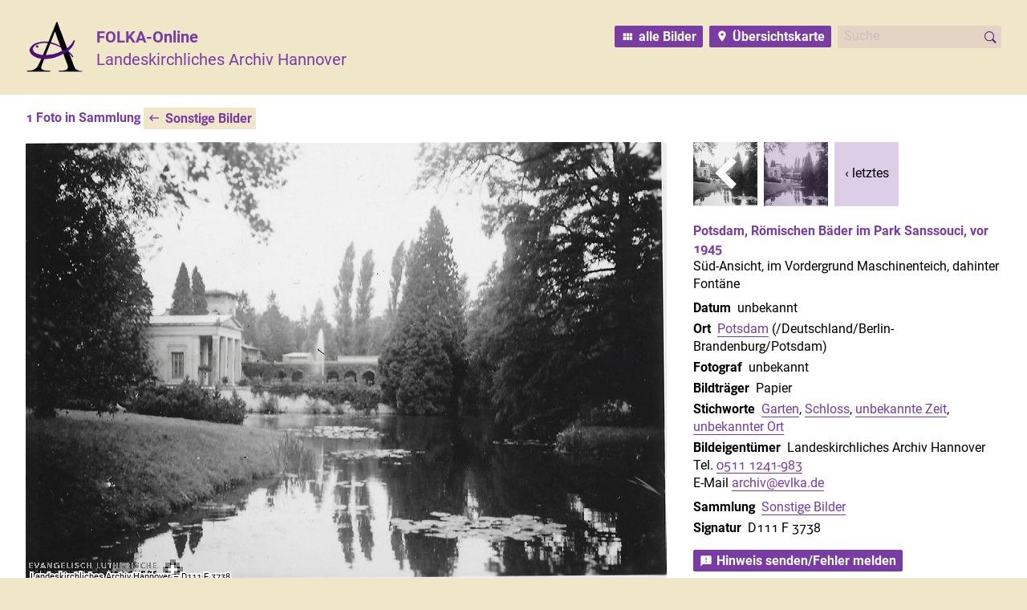

--- FILE ---
content_type: text/html; charset=utf-8
request_url: https://folka-online.de/sammlung/detail/32556/33300/signatur/desc/9/
body_size: 4023
content:
<!DOCTYPE html><html lang="de"><head><meta http-equiv="Content-Type" content="text/html; charset=UTF-8"><meta charset="utf-8"><title>FOLKA-Online — Landeskirchliches Archiv Hannover · Sammlungen Detail · Landeskirchliches Archiv Hannover – D111 F 3738</title><meta name="apple-mobile-web-app-title" content="Bildarchiv RH"><meta name="application-name" content="FOLKA-Online — Landeskirchliches Archiv Hannover"><meta property="og:url" content="https://folka-online.de/detail/33300/"><meta property="og:type" content="article"><meta property="og:title" content="FOLKA-Online — Landeskirchliches Archiv Hannover — Potsdam, Römischen Bäder im Park Sanssouci, vor 1945"><meta property="og:description" content="© Landeskirchliches Archiv Hannover — D111 F 3738"><meta property="og:image" content="https://folka-online.de/image/preview/img/bestand/d111_f_3738.jpg"><meta property="twitter:card" content="summary"><link href="https://folka-online.de/workspace/css/screen.css?v210720" rel="stylesheet" media="screen" type="text/css"><link href="https://folka-online.de/workspace/css/print.css" rel="stylesheet" media="print" type="text/css"><meta name="description" content="Das Landeskirchliche Archiv Hannover verfügt über eine sehr umfangreiche Fotodatenbank zu Gebäuden, Personen und Ereignissen aus der Geschichte der Ev.-luth. Landeskirche Hannovers."><meta name="keywords" content="Hannover, Fotos, historische Fotos, Geschichte, Fotografien, Photos, Photographien, Landeskirche, Landeskirchliches Archiv Hannover"><meta name="robots" content="index, follow"><meta name="viewport" content="width=device-width, initial-scale=1"><script src="https://folka-online.de/workspace/js/jquery-3.6.0.min.js"></script><script src="https://folka-online.de/workspace/js/leaflet.js"></script><script src="https://folka-online.de/workspace/js/jquery-ui.min.js"></script><script>
      $(function(){

				/* externe Sites immer in neuem Fenster öffnen */
				$.expr[':'].external = function(obj){
					return !obj.href.match(/^mailto\:/) && (obj.hostname != location.hostname);
				};
				$('a:external').attr('target','_blank');

			});
    </script><script>$(document).ready(function() {

    // 2-Klick-Sharing
    $('li.social a').on('click', function () {
      var action = $(this).text();
      return confirm(action + '? Dabei werden Daten an den Anbieter übergeben.');
    });

    
        // Bild-Canvas
        var canvas = document.getElementById('vorschau');
        if (canvas.getContext){
          var context = canvas.getContext('2d');
          var img = new Image();

          function drawStroked(text, x, y) {
            context.font = "11px/14px 'Roboto', 'Source Sans', 'Open Sans', 'Lucida Grande', 'Lucida Sans', Verdana";
            context.strokeStyle = 'rgba(255,255,255,0.95)';
            context.lineWidth = 4;
            context.strokeText(text, x, y);
            context.fillStyle = 'black';
            context.fillText(text, x, y);
          }

          img.onload = function(){
            context.drawImage(img, 0, 0, 800, 551);

            // Schärfefunktion
            function sharpen(e,t,n,r){var i=[0,-1,0,-1,5,-1,0,-1,0],s=Math.round(Math.sqrt(i.length)),o=s*.5|0,u=e.createImageData(t,n),a=u.data,f=e.getImageData(0,0,t,n).data,l=n;while(l--){x=t;while(x--){var c=l,h=x,p=(l*t+x)*4,d=0,v=0,m=0,g=0;for(var y=0;y<s;y++){for(var b=0;b<s;b++){var w=c+y-o;var E=h+b-o;if(w>=0&&w<n&&E>=0&&E<t){var S=(w*t+E)*4;var T=i[y*s+b];d+=f[S]*T;v+=f[S+1]*T;m+=f[S+2]*T;g+=f[S+3]*T}}}a[p]=d*r+f[p]*(1-r);a[p+1]=v*r+f[p+1]*(1-r);a[p+2]=m*r+f[p+2]*(1-r);a[p+3]=f[p+3]}}e.putImageData(u,0,0)}
            sharpen(context, 800, 551, 0.1);

            // Text unten links
            drawStroked("Landeskirchliches Archiv Hannover – D111 F 3738", 6, 545);

            // Watermark
            context.globalCompositeOperation = "difference";
            context.font = "bold 32px/32px 'Roboto', 'Open Sans', 'Lucida Grande', 'Lucida Sans', Verdana";
            context.textAlign = 'center';
            context.fillStyle = 'rgba(80,20,130,0.05)';
            context.fillText("Landeskirchliches Archiv Hannover – D111 F 3738", 400, 275.5);

          }
          img.src = 'https://folka-online.de/image/detail/img/bestand/d111_f_3738.jpg';

        }
      

      // Maps
      

    // Pfeile zum Navigieren
    $(document).keydown(function(e){
      var keyCode = e.keyCode || e.which,
      arrow = {left: 37, up: 38, right: 39, down: 40};
      switch (keyCode) {
        case arrow.left:
          document.querySelector('#prev').click();
        break;
        case arrow.right:
          document.querySelector('#next').click();
        break;
      }
    });
    // Ausnahmen
    jQuery('form *').bind('keydown', function(e) {
			e.stopPropagation();
		});

    // Frontend Editing
    

    // Formular aus-/einblenden
    
        $("div.kontakt").hide();
        $("h3#hinweis").attr('class', 'knopf').click(function() {
          $("div.kontakt").slideToggle();
        });
      

  });</script><script>
      $(document).ready(function() {
        // Tooltips
        $(document).tooltip();
        /* Autocomplete für die Suche */
        $('form.suchfeld input[name="stichworte"]').autocomplete({
          source: 'https://folka-online.de/vorschlaege',
          minLength: 3,
          delay: 150,
          autoFocus: true,
          select: function(event, ui) {
            $('form.suchfeld input[name="stichworte"]').val(ui.item.label);
            $('form.suchfeld').trigger('submit');
          },
          position: { my : "right top", at: "right bottom" }
        });
      });
    </script><script>document.documentElement.className += " js";</script><link rel="shortcut icon" href="https://folka-online.de/workspace/img/favicon.ico"><link rel="apple-touch-icon-precomposed" href="https://folka-online.de/workspace/img/favicon-ios.png"><meta name="msapplication-TileColor" content="#FFFFFF"><meta name="msapplication-TileImage" content="https://folka-online.de/workspace/img/favicon-ms.png"></head><body><header><h1><a href="https://folka-online.de" class="home" title="zur Startseite"><img src="https://folka-online.de/workspace/img/favicon-ms.png" alt="FOLKA-Landeskirchliches Archiv Hannover"><span><b>FOLKA-Online</b><br>Landeskirchliches Archiv Hannover</span></a></h1><div class="rechts"><a href="https://folka-online.de/index/" class="indexknopf" title="Gesamtindex aller Bilder anzeigen">alle Bilder</a><a href="https://folka-online.de/karte" class="kartenknopf" title="Alle verorteten Bilder auf einer Karte anzeigen">Übersichtskarte</a><form action="https://folka-online.de/suche/" method="get" class="suchfeld"><label for="keywords">Suche</label><input name="stichworte" results="25" autosave="true" placeholder="Suche" value=""><input name="richtung" type="hidden" value="desc"><input name="sortierung" type="hidden" value="score"></form></div></header><section class="detail"><h2>1 Foto in Sammlung <a href="https://folka-online.de/sammlung/32556/1/signatur/desc">Sonstige Bilder</a></h2><canvas width="800" height="551" id="vorschau" data="d111_f_3738.jpg" oncontextmenu="return false;"><p class="nocanvas">Ihr Browser wird vom Fotoarchiv nicht unterstützt. Bitte benutzen Sie einen modernen Browser mit <a href="http://caniuse.com/#feat=canvas" target="_blank">Canvas-Unterstützung</a>.</p><p class="nojs">Bitte aktivieren Sie JavaScript um die Fotos anzeigen zu können.</p></canvas><div class="rechts"><ul class="fotonav"><li class="davor"><a id="prev" title="‹ vorheriges Bild: D111 F 3738, Potsdam, Römischen Bäder im Park Sanssouci, vor 1945" href="https://folka-online.de/sammlung/detail/32556/33300/signatur/desc/8/"><img src="https://folka-online.de/image/nav/img/bestand/d111_f_3738.jpg" alt="D111 F 3738, Potsdam, Römischen Bäder im Park Sanssouci, vor 1945"><p class="bildnavpfeil"></p></a></li><li class="jetzt"><img src="https://folka-online.de/image/nav/img/bestand/d111_f_3738.jpg" alt="Landeskirchliches Archiv Hannover, D111 F 3738, Potsdam, Römischen Bäder im Park Sanssouci, vor 1945" title="aktuelles Bild: D111 F 3738, Potsdam, Römischen Bäder im Park Sanssouci, vor 1945"></li><li class="danach"><span>‹ letztes</span></li></ul><div><div title="Zum Bearbeiten klicken."><h3>Potsdam, Römischen Bäder im Park Sanssouci, vor 1945</h3><p>Süd-Ansicht, im Vordergrund Maschinenteich, dahinter Fontäne</p></div></div><div class="details"><ul><li><h4>Datum</h4> unbekannt</li><li><h4>Ort</h4> <a href="https://folka-online.de/ort/deutschland-berlin-brandenburg-potsdam/">Potsdam</a> (/Deutschland/Berlin-Brandenburg/Potsdam)</li><li><h4>Fotograf</h4> unbekannt</li><li><h4>Bildträger</h4> Papier</li><li><h4>Stichworte</h4> <a href="https://folka-online.de/stichwort/garten">Garten</a>, <a href="https://folka-online.de/stichwort/schloss">Schloss</a>, <a href="https://folka-online.de/stichwort/unbekannte-zeit">unbekannte Zeit</a>, <a href="https://folka-online.de/stichwort/unbekannter-ort">unbekannter Ort</a></li><li><h4 id="kontakt">Bildeigentümer </h4><p>Landeskirchliches Archiv Hannover</p><p>Tel. <a href="tel:00495111241983">0511 1241-983</a><br>
E-Mail <a href="mailto:archiv@evlka.de">archiv@evlka.de </a></p></li><li><h4>Sammlung</h4> <a href="https://folka-online.de/sammlung/32556">Sonstige Bilder</a></li><li><h4>Signatur</h4> D111 F 3738</li></ul><h3 id="hinweis">Hinweis senden/Fehler melden</h3><div class="kontakt"><form method="post" action="https://folka-online.de/sammlung/detail/32556/33300/signatur/desc/9/#kontakt" enctype="multipart/form-data"><input name="MAX_FILE_SIZE" type="hidden" value="2097152"><input name="canofspam" value="3df21b3d4dd89cd5051edacfc296315989434ba6" type="hidden"><input name="fields[foto]" type="hidden" value="33300"><label for="fields[text]">Text*</label><textarea name="fields[text]" rows="10" cols="20"></textarea><label for="fields[name]">Vor-/Nachname</label><input name="fields[name]" type="text" value=""><label for="fields[e-mail]">E-Mail</label><input name="fields[e-mail]" type="text" value=""><label for="fields[tel]">Telefon</label><input name="fields[tel]" type="text" value=""><p>* Bitte geben Sie Ihre Kontaktdaten ein, wenn Sie einverstanden sind, dass das Landeskirchliche Archiv Hannover Sie zwecks Rückfragen ggfs. kontaktieren darf. Eine anonyme Eingabe ist ebenfalls möglich.</p><input name="action[hinweis]" type="submit" class="submit" value="Absenden"><input name="send-email[subject]" value="Hinweisformular zu Foto https://folka-online.de/symphony/publish/fotos/edit/33300" type="hidden"><input name="send-email[body]" value="fields[foto],fields[name],fields[e-mail],fields[tel],fields[text]" type="hidden"><input name="send-email[recipient]" value="archiv" type="hidden"></form></div><div class="teilen"><h2>Teilen</h2><ul><li class="link"><h3>Permalink</h3> <a href="https://folka-online.de/detail/33300/" title="permanenter Link zu diesem Bild">folka-online.de/detail/33300/</a></li></ul></div></div></div></section><footer><div><ul><li><a href="https://folka-online.de/hilfe">Hilfe</a></li><li><a href="https://folka-online.de/datenschutz">Datenschutz</a></li><li><a href="https://folka-online.de/impressum">Impressum</a></li></ul><a href="https://www.landeskirchlichesarchiv-hannover.de" class="lkah" title="Landeskirchliches Archiv Hannover"><img src="https://folka-online.de/workspace/img/favicon-ms.png" alt="Landeskirchliches Archiv Hannover"><span><span>Landeskirchliches Archiv</span><br>Hannover</span></a><a href="https://www.landeskirche-hannovers.de/" class="hannover"><img src="https://folka-online.de/workspace/img/evlkh.png" alt="Evangelisch-Lutherische Landeskirche Hannovers" title="Evangelisch-Lutherische Landeskirche Hannovers"></a></div></footer></body></html>


--- FILE ---
content_type: text/css
request_url: https://folka-online.de/workspace/css/screen.css?v210720
body_size: 10097
content:
@charset 'utf-8';

/* ¡Renormasaniset */
*, ::before, ::after {background-repeat: no-repeat; box-sizing: border-box;} html {-webkit-text-size-adjust: none; -webkit-font-smoothing: antialiased; -moz-osx-font-smoothing: grayscale; -webkit-hyphenate-limit-before: 3; -webkit-hyphenate-limit-after: 3; -ms-hyphenate-limit-chars: 6 3 3; hyphenate-limit-chars: 6 3 3; -webkit-hyphenate-limit-lines: 3; -ms-hyphenate-limit-lines: 3; hyphenate-limit-lines: 3; -ms-text-size-adjust: 100%; -webkit-text-size-adjust: 100%; overflow-y: scroll;} body {background-color: transparent;} a,abbr,acronym,address,applet,article,aside,audio,b,big,blockquote,body,button,canvas,caption,center,cite,code,dd,del,details,dfn,div,dl,dt,em,embed,fieldset,figcaption,figure,footer,form,h1,h2,h3,h4,h5,h6,header,hgroup,html,i,iframe,img,ins,input,kbd,label,legend,li,main,mark,menu,nav,object,ol,option,output,p,pre,q,ruby,s,samp,section,select,small,span,strike,strong,sub,summary,sup,table,tbody,td,textarea,tfoot,th,thead,time,tr,tt,u,ul,var,video {margin:0;padding:0;border:0;font:inherit;vertical-align:baseline;} article,aside,details,figcaption,figure,footer,header,hgroup,menu,nav,section{display:block;} input {overflow: visible;} button, [type="button"], [type="reset"], [type="submit"] {-webkit-appearance: button;} [type="checkbox"], [type="radio"] {padding: 0;} [type="search"] {-webkit-appearance: textfield; outline-offset: -2px;} textarea {overflow: auto; resize: vertical;} ::-webkit-input-placeholder {color: inherit; opacity: 0.4;} :-webkit-search-decoration {-webkit-appearance: none;} [hidden] {display: none;} audio, video {display: inline-block;} a {background-color: transparent; text-decoration:none } a, area, button, input, label, select, summary, textarea, [tabindex] {-ms-touch-action: manipulation; touch-action: manipulation;} ol,ul{list-style:none} blockquote,q{quotes:none} blockquote:after,blockquote:before,q:after,q:before{content:'';content:none} table{border-collapse:collapse;border-spacing:0} b,strong{font-weight:bold} em,i{font-style:italic} h1,h2,h3,h4,h5,h6{font-weight:400} button, input, select, textarea {font-family: inherit; font-size: inherit; line-height: inherit;} abbr[title]{text-decoration: underline; text-decoration: underline dotted; cursor:help;} img {border-style: none; -moz-user-select: text; -webkit-user-select: text; user-select: text; -moz-user-drag: none; -webkit-user-drag: none; user-drag: none;} svg {fill: currentColor;} svg:not(:root) {overflow: hidden;} article p, article > ul, article > ol, article > * > li {margin: 0 0 .35em 0;} article > * > li {padding-left: 1.5em; text-indent: -1.5em;} article > ul > li:before {content: '» '; display: block; float: left; width: 1.5em;} article > ol {counter-reset: liste; list-style-type: none;} article > ol > li:before {counter-increment: liste; content: counter(liste) "."; display: block; float: left; width: 1.5em;}
/* Renormasaniset! */

@font-face {
font-family: 'Roboto';
src: url('../fonts/roboto-bold.woff') format('woff');
font-weight: bold;
font-style: normal;
font-display: swap;
}

@font-face {
font-family: 'Roboto';
src: url('../fonts/roboto-regular.woff') format('woff');
font-weight: normal;
font-style: normal;
font-display: swap;
}

@font-face {
font-family: 'Roboto';
src: url('../fonts/roboto-italic.woff') format('woff');
font-weight: normal;
font-style: italic;
font-display: swap;
}

@font-face {
font-family: 'MDI';
src: url('../fonts/MaterialIcons-Regular.woff2') format('woff2');
font-weight: normal;
font-style: normal;
font-display: auto;
}

body {
font-family: 'Roboto', Helvetica, Arial, sans-serif;
font-size: 16px;
line-height: 22px;
background: rgb(240,230,200);
-webkit-font-smoothing: subpixel-antialiased;
-moz-osx-font-smoothing: grayscale;
-webkit-text-size-adjust: none;
font-variant: common-ligatures;
-webkit-font-variant-numeric: common-ligatures;
-moz-font-feature-settings: "liga=1";
-ms-font-feature-settings: "liga";
-webkit-font-feature-settings: "liga";
font-feature-settings: "liga";
-webkit-hyphenate-limit-before: 4;
-webkit-hyphenate-limit-after: 4;
-ms-hyphenate-limit-chars: 8 4 4;
hyphenate-limit-chars: 8 4 4;
-webkit-hyphenate-limit-lines: 4;
-ms-hyphenate-limit-lines: 4;
hyphenate-limit-lines: 4;
}

.icon,
a:before,
a:after,
.bildnavpfeil,
body > section h2 a:after,
#hinweis:before,
.edit:before,
.select:after {
display: inline-block;
font-family: 'MDI';
font-weight: normal;
font-style: normal;
line-height: 0;
text-transform: none;
letter-spacing: normal;
}

p:before, a:before, h3:before {margin-right: .333em;}
a:after {margin-left: .333em;}

.asc:before {content: ''; transform: translateY(2px);}
.desc:before {content: ''; transform: translateY(3px);}
.kartenknopf:before {content: ' '; transform: translateY(2px);}
.indexknopf:before {content: ''; transform: translateY(3px);}
.indexknopf.such:before {content: ''; transform: translateY(2px);}
.zurueck:before {content: '\E314'; transform: translate(-.1em,.175em) scale(1.5);}
body > section > h2 a:before {content: ''; transform: translateY(2px);}
#hinweis.knopf:before {content: ''; transform: translateY(3px);}
h3#hinweis:before {content: ''; transform: translateY(3px);}
.edit:before {content: ''; transform: translateY(2px);}
p.edit:before {transform: translateY(2px);}
a.rechts:after {content: ''; transform: translateY(3px);}
.download a:before {content: ''; transform: translateY(2px);}
.link a:before {content: ''; transform: translateY(2px);}

.select:after {
content: '';
position: absolute;
top: 4px;
right: 6px;
color: white;
line-height: inherit;
pointer-events: none;
direction: ltr;
}

.select:hover:after {
color: White;
}

.select {
position: relative;
}

b, strong,
body > section div.rechts h3,
body > section ul li div.provbox h2 a {
font-weight: bold;
}

a, img.foto,
input[type=submit],
svg g,
input,
button,
.leaflet-popup-tip {
-webkit-transition-property: all;
-webkit-transition-duration: 150ms;
-webkit-transition-timing-function: ease-in;
-moz-transition-property: all;
-moz-transition-duration: 150ms;
-moz-transition-timing-function: ease-in;
transition-property: all;
transition-duration: 150ms;
transition-timing-function: ease-in;
}

ul.duplikate li a {
-webkit-transition-property: none;
-moz-transition-property: none;
transition-property: none;
}

::selection {
background: rgba(120,60,164,0.95);
color: White;
}

img {
-moz-user-select: text;
-webkit-user-select: text;
user-select: text;
-moz-user-drag: none;
-webkit-user-drag: none;
user-drag: none;
}

.klar {
clear: both;
display: block;
}

header,
body > section,
footer div {
width: auto;
margin: 0 auto;
padding: 0 2em;
}

header {
display: flex;
flex-flow: row nowrap; 
padding-top: 2em;
padding-bottom: 1.5em;
}

header h1 {
flex: 1 1 auto;
}

header h1 a {
display: flex;
flex-flow: row wrap;
color: rgb(120,60,164);
}

header h1 a:hover {
color: black;
}

header h1 a:active {
color: rgb(250,170,0);
}

a.home span {
font-size: 1.25em;
line-height: 1.4em;
padding: 0;
flex: 0 1 calc(100% - 72px - 1em);
align-self: end;
}

header a.home img {
width: 72px;
height: 72px;
flex: 0 0 72px;
align-self: end;
margin: -.6em 1em 0 0;
}

header div.rechts {
flex: 0 1 auto;
margin-left: auto;
padding-left: 2em;
display: flex;
flex-flow: row wrap; 
justify-content: flex-end;
align-content: flex-start;
}

header div.rechts > *,
header a.indexknopf {
margin-bottom: auto;
margin: 0 0 .5em .5em;
align-self: flex-start;
flex: 1 1 auto;
}

form.suchfeld input {
font-family: inherit;
background-color: rgba(120,60,164,0.1);
background-image: url('../img/lupe.svg');
background-position: right 2px top 2px;
background-repeat: no-repeat;
color: rgba(120,60,164,0.8);
width: 100%;
padding: .15em 1.5em .2em .5em;
margin: 0;
border-radius: 2px;
}

@-moz-document url-prefix() { 
  form.suchfeld input {
  padding: .175em .5em;
  }
}

::-webkit-input-placeholder {color: rgba(120,60,164,0.4);}
::-ms-input-placeholder {color: rgba(120,60,164,0.4);}
::-moz-placeholder {color: rgba(120,60,164,0.4);}
::placeholder {color: rgba(120,60,164,0.4);}

form.suchfeld input:hover {
-webkit-box-shadow: 0 0 12px 0 rgba(0,0,0,0.1);
box-shadow: 0 0 12px 0 rgba(0,0,0,0.1);
}

form.suchfeld input:focus {
outline: none;
color: White;
background-color: rgb(120,60,164);
background-position: 232px -24px;
-webkit-box-shadow: 0 0 24px 0 rgba(0,0,0,0.3);
box-shadow: 0 0 24px 0 rgba(0,0,0,0.3);
}

form.suchfeld input:focus::-webkit-input-placeholder {
color: White;
}

form.suchfeld label {
display: none;
}

form.fedit,
div.text {
background: rgba(120,60,164,0.2);
padding: 1px 8px;
}

form.fedit {
width: 100%;
}

form.indexsuche {
display: inline-block;
padding: .75em;
background: rgba(120,60,164,.2);
}

form.indexsuche input {
padding: .1em .25em;
margin: 0 .75em 0 0;
}

div.text {
padding: 6px 8px 0.1em 8px;
}

.rechts a.edit {
margin-top: 8px;
}

.js form.fedit,
div.text p.edit {
display: none;
}

.js div.text p.edit {
display: block;
color: White;
margin-bottom: 4px;
}

form.fedit * {
width: 100%;
}

form.fedit input,
form.fedit textarea {
border: none;
padding: 2px 4px;
}

form.fedit input[type='submit'],
form.fedit a#cancel {
width: auto;
display: inline;
}

form.fedit a#cancel {
background: rgb(50,50,50);
cursor: pointer;
margin: 0 .5em 0 0;
}

form.fedit a#cancel:hover {
background: White;
}

form.fedit label {
display: block;
margin: 8px 0 0 0;
}

.js div.text:hover,
.js div.text:hover h3 {
background: rgb(120,60,164);
color: White;
cursor: pointer;
}

div.kontakt {
margin: 8px 0 16px 0;
}

h3#hinweis.knopf {
margin: 8px 0 16px 0;
color: White;
}

h3#hinweis.knopf:hover {
background: rgba(120,60,164,0.8);
}

ul.notify {
display: inline-block;
padding: 6px 8px 4px 8px;
background: rgb(240,240,240);
margin: 16px 0;
color: White;
}

ul.notify.error {background: rgb(160,0,0);}
ul.notify.success {background: rgb(0,160,0);}

div.kontakt form input,
div.kontakt form textarea {
font-family: 'Roboto', Helvetica, Arial, sans-serif;
box-sizing: border-box;
width: 100%;
border: 0;
padding: 4px;
margin: 2px 0 8px 0;
background: rgba(0,0,0,0.2);
}

div.kontakt form input.fehlt,
div.kontakt form textarea.fehlt {
background: rgb(120,0,0);
color: white;
}

div.kontakt form input:focus,
div.kontakt form textarea:focus {
color: Black;
background: White;
}

div.kontakt form input[type=submit] {
background: rgb(120,60,164);
color: White;
font-weight: bold;
margin: 0;
}

div.kontakt form input[type=submit]:hover {
background: rgba(120,60,164,0.8);
}

div.kontakt form label {
display: block;
color: rgba(0,0,0,0.6);
}

body > section {
padding: 2em;
color: black;
background: white;
}

body > section.karte {
padding: 2em 2em .5em 2em;
}

body > section.detail {
padding: .5em 2em 2em 2em;
display: flex;
flex-flow: row wrap;
}

body > section.karte p {
/* max-width: 512px; */
}

body > section hr {
height: 1px;
border: none;
background: white;
margin: 16px 0 24px 0;
}

p.erstellt {
color: rgb(100,100,100);
font-style: italic;
}

body > section h2,
body > section h2 a {
color: rgb(120,60,164);
margin: 0 0 .75em 0;
font-weight: bold;
}

body > section a.indexknopf + h2 {
color: black;
font-weight: bold;
margin: 2em 0 .75em 0;
}

body > section.detail h2 {
margin: .5em 0 1em 0;
flex: 1 0 100%;
}

body > section h3,
body > section h4 {
font-weight: bold;
}

div.static.page {
max-width: 512px;
}

body > section ul.filter.stichwort h3 {
text-transform: uppercase;
padding: 0 0 .25em 0;
border-bottom: .1em solid rgba(120,60,164,.2);
margin: 1em 0 .75em 0;
}

div.static.page img {
max-width: 100%;
box-sizing: border-box;
border: 1px dotted darkgray;
}

div.static.sammlung {
display: flex;
flex-flow: row wrap;
width: 100%;
-webkit-hyphens: auto;
-moz-hyphens: auto;
hyphens: auto;
margin: 0 0 2em 0;
}

div.static.sammlung div {
flex: 0 1 50%;
padding: 1em;
}

div.static.sammlung div * {
max-width: 36em;
}

div.hallo {
color: white;
background: rgb(120,60,164);
}

div.such {
background: rgb(240,230,200);
}

div.such figure {
position: relative;
float: right;
width: 192px;
margin: 0 0 1em .75em;
}

div.such figure:after {
content: '?';
display: block;
color: rgba(255,255,255,.5);
font-size: 192px;
font-weight: bold;
width: 192px;
height: 192px;
line-height: 192px;
text-align: center;
position: absolute;
top: 0;
left: 0;
pointer-events: none;
}

div.such figure:hover:after {
color: rgba(240,230,200,.4);
}

div.static h2 {
margin: 0;
}

div.static h3 {
font-size: 1.25em;
line-height: 1.4em;
font-weight: bold;
padding: 0;
margin: 1em 0 .5em 0;
color: rgba(120,60,164,.8);
border-top: 1px solid white;
}

div.static h3:first-child,
div.static figure + h3 {
margin-top: -.1em;
border-top: none;
}

div.static h2 + h3 {
margin-top: 8px;
padding-top: 0;
border-top: none;
}

div.static.sammlung h3 {
color: white;
}

div.static.sammlung .such h3 {
color: rgb(120,60,164);
}

div.static h4 {
font-weight: bold;
margin: 16px 0 4px 0;
color: rgba(120,60,164,.8);
}

div.static h5 {
font-style: italic;
margin: 8px 0 0 0;
color: rgba(120,60,164,.8);
}

div.static a {
color: black;
border-bottom-color: rgba(120,60,164,.8);
}

div.static a:hover {
color: rgba(120,60,164,.8);
border-bottom-color: transparent;
}

div.static div.hallo a {
color: white;
border-bottom-color: white;
}

div.static div.hallo a:hover {
color: white;
border-bottom-color: rgba(255,255,255,.333);
}

div.static p {
margin: 0 0 8px 0;
}

div.static ul li {
margin: 0 0 4px 0;
padding-left: 12px;
text-indent: -12px;
}

div.static ul li:before {
content: '› ';
display: block;
float: left;
width: 12px;
}

div.static.sammlung.such figure {
width: 33%;
min-width: 128px;
max-width: 256px;
float: left;
margin: 4px 16px 4px 0;
}

div.static figure img {
width: 100%;
}

div.static code {
display: inline-block;
font-family: monospace;
background: rgba(120,60,164,.1);
border-bottom: 1px solid darkgray;
padding: 2px 6px 0 6px;
}

footer ul li {
display: inline;
}

footer ul li + li:before {
content: ' | ';
}

body > section p + h2,
body > section ul + h2 {
margin: 16px 0 4px 0;
}

body > section div.rechts h3 {
font-weight: bold;
color: rgb(120,60,164);
}

body > section h2 a {
color: rgb(120,60,164);
background: rgb(240,230,200);
padding: .15em .33em;
margin: 0;
display: inline-block;
}

body > section h2 a:hover {
color: white;
background: rgb(120,60,164);
}

footer {
margin: 0;
padding: 1.5em 0;
}

footer div {
display: flex;
flex-flow: row wrap;
}

a.hannover {
display: flex;
padding: 0 0 0 16px;
margin: 0;
border: none;
}

a.hannover img {
margin: auto 0 0 0;
}

footer img {
max-width: 100%;
}

a.lkah {
display: flex;
flex-flow: row nowrap;
margin: 0 32px 0 auto;
padding: 0 0 0 24px;
border: none;
}

a.lkah img {
display: inline-block;
width: 56px;
margin: auto 8px 0 0;
}

a.lkah span {
color: black;
font-size: 16px;
line-height: 20px;
margin-top: auto;
}

a.lkah span span {
text-transform: uppercase;
letter-spacing: .025em;
}

footer p {
color: rgba(120,60,164,0.6);
width: 528px;
margin: 0 0 8px 0;
max-width: 640px;
}

footer * a {
color: rgb(120,60,164);
border-bottom: 1px solid rgb(160,160,160);
}

footer * a:hover {
color: Black;
border-bottom-color: rgb(120,60,164);
}

footer * a:active {
border-bottom-color: White;
}

body > section img.nichts {
position: absolute;
display: block;
z-index: 100;
}

body > section div.watermark {
position: absolute;
display: block;
z-index: 80;
}

div.vorschau {
width: 800px;
height: 600px;
background: rgba(0,0,0,0.2);
text-align: center;
}

.fotonav div.vorschau {
width: 100%;
height: 100%;
margin: 0;
}

ul.uebersicht div.vorschau {
margin: 0;
}

.fotonav li.jetzt div.vorschau {
background: rgba(0,0,0,0.4);
}

div.vorschau p {
line-height: 600px;
}

body > section img.foto,
canvas#vorschau,
div.vorschau {
display: inline-block;
vertical-align: top;
z-index: 10;
margin: 0 2em 2em 0;
flex: 0 1 auto;
object-fit: contain;
object-position: top left;
max-width: 100%;
}

ul.uebersicht li div.vorschau {
height: 128px;
width: 128px;
display: table-cell;
}

ul.uebersicht li div.vorschau p {
line-height: 96px;
}

body > section div.watermark p {
position: absolute;
bottom: 4px;
left: 4px;
background: White;
background: rgba(255,255,255,0.75);
font-size: 10px;
line-height: 12px;
padding: 0 4px 1px 4px;
color: black;
}

body > section div.rechts {
flex: 4 1 256px;
max-width: 40em;
margin: 0 0 2em 0;
display: inline-block;
vertical-align: top;
box-sizing: border-box;
background: white;
color: black;
}

body > section div.rechts .text p,
body > section div.rechts .details p {
margin: 0 0 8px 0;
}

body > section div.rechts .details h4#kontakt + p {
display: inline;
}

body > section p.notify {
color: rgb(200,0,0);
margin: 0 0 12px 0;
}

body > section div.rechts li {
margin: 0 0 4px 0;
}

body > section div.rechts ul {
margin: 8px 0 8px 0;
}

body > section div.rechts h3:last-child {
margin: 0 0 4px 0;
}

body > section.detail div.rechts h2 {
color: rgb(120,60,164);
margin: 0;
}

body > section.detail div.rechts .teilen h2 {
text-transform: uppercase;
letter-spacing: .1em;
}

body > section div.rechts li h4 {
font-weight: bold;
display: inline;
}

body > section div.rechts li h3 + p {
display: inline;
}

body > section div.rechts li h3 + p:before {
content: ' ';
}

body > section p a,
body > section ul a,
body > section ul li div.provbox p a {
color: rgb(120,60,164);
border-bottom: 1px solid rgb(120,60,164);
}

body > section ul.uebersicht a {
border-bottom: none;
}

body > section p a:hover,
body > section ul a:hover,
body > section ul li div.provbox p a:hover {
border-bottom-color: transparent;
}

body > section p a:active,
body > section ul a:active,
body > section ul li div.provbox p a:active {
border-bottom-color: black;
}

div.provbox {
padding: .8em 1em 1em 1em;
margin: 1em 0;
background: rgba(120,60,164,.1);
width: 100%;
height: 100%;
box-sizing: border-box;
clear: both;
float: left;
}

div.provbox.prov {

}

ul.filter div.provbox {
margin-top: 0;
}

div.provbox img {
width: 96px;
height: 96px;
margin: 0 .75em .75em 0;
float: left;
}

div.provbox h2 {
font-weight: bold;
margin: 0;
color: rgb(120,60,164);
}

div.provbox p {
color: black;
margin: 0;
}

div.provbox p.prov,
div.provbox p.prov + h2 {
margin: 0;
}

div.provbox button {
font-family: 'Roboto', Helvetica, Arial, sans-serif;
background: White;
color: rgb(120,60,164);
padding: 3px 8px 4px 8px;
margin: .5em 0;
border: none;
display: block;
cursor: pointer;
}

div.provbox button:hover {
background: rgb(120,60,164);
color: White;
}

div.info {
position: fixed;
top: 0;
left: 0;
bottom: 0;
right: 0;
background: rgba(50,50,50,0.9);
cursor: pointer;
}

div.info div {
position: relative;
max-width: 480px;
padding: 16px;
margin: 10% auto;
background: White;
color: black; 
}

div.info div:after {
position: absolute;
content: '×';
background: rgb(120,60,164);
color: White;
font-size: 16px;
line-height: 22px;
font-weight: bold;
text-align: center;
top: -12px;
right: -12px;
width: 24px;
height: 24px;
-webkit-border-radius: 12px;
-moz-border-radius: 12px;
border-radius: 12px;
}

div.info div img {
margin: 4px 12px 8px 4px;
float: left;
width: 160px;
height: 160px;
}

div.info p {
margin: 0 0 8px 0;
}

div.info a {
color: rgb(120,60,164);
}

div.info a:hover {
color: black;
border-bottom: 1px solid rgb(120,60,164);
}

p.info {
color: rgb(128,128,128);
}

div.versteckt {
display: none;
}

body > section ul li div.provbox h2 a {
display: inline-block;
margin: 4px 0!important;
}

body > section ul li div.provbox p a {
padding: 0;
background: transparent;
box-shadow: none;
-webkit-box-shadow: none;
-webkit-border-radius: 0;
border-radius: 0;
font-weight: normal;
}

body > section ul li div.provbox p a:hover {
background: transparent;
box-shadow: none;
-webkit-box-shadow: none;
}

body > section ul li div.provbox p a:active {
color: black;
}

div#map {
display: none;
}

.js div#map {
display: block;
margin: 0 auto;
padding: 0;
height: 400px;
}

.js div#map.karte {
height: 640px;
}

/* ↓ Based on https://beyondtellerrand.com/photos/ CSS by Bastian Allgeier */

ul.uebersicht {
--row-height: 20vh;
--max-row-height: 256px;
--gutter: 1.15em .5em;
display: flex;
flex-wrap: wrap;
margin: -.5em;
width: calc(100% + 1em);
padding: 1em 0 0 0;
}

ul.filter.box::after,
ul.uebersicht::after,
ul.uebersicht::after {
  content: '';
  flex: 4 4 25%;
}

ul.uebersicht li {
position: relative;
--ratio: calc(var(--w) / var(--h));
/* flex-grow: calc(var(--ratio) * 100); */
flex-grow: 1;
flex-basis: calc(var(--ratio) * var(--row-height));
margin: var(--gutter);
min-width: var(--row-height);
background: rgb(120,60,164);
}

ul.uebersicht li:first-of-type:last-of-type {
flex: 1 1 auto;
min-width: auto;
}

/* 
ul.uebersicht li p {
position: absolute;
bottom: .5em;
left: .5em;
}
 */
 
ul.uebersicht li > p {
color: white;
padding: .5em;
}

ul.uebersicht li a p {
font-size: .875em;
color: rgba(0,0,0,.4);
background: transparent;
padding: .15em 0 0 0;
}

ul.uebersicht li a:hover p {
color: black;
background: rgba(255,255,255,.8);
}

ul.uebersicht li a img {
display: block;
width: 100%;
height: 100%;
min-width: 100%;
min-height: 100%;
max-height: var(--max-row-height);
object-fit: cover;
box-shadow: 0 0 .333em 0 rgba(0,0,0,.2);
}

ul.uebersicht li a:hover img {
filter: contrast(120%);
opacity: .8;
box-shadow: 0 0 .5em 0 black;
}

div.filter {
float: left;
}

div.sort {
float: right;
text-align: left;
}

body > section ul.filter {
padding: .5em 0 1em 0;
display: flex;
flex-flow: row wrap;
}

body > section ul.filter.stichwort {
display: block;
background: White;
margin: .5em 0 0 0;
padding: .5em .5em 0 0;
}

body > section ul.filter.stichwort ul.filter {
padding: 0;
}

body > section ul.filter.box li {
margin: 0 8px 8px 0;
flex: 1 1 360px;
}


body > section ul.filter.stichwort li {
display: inline-block;
margin: 0 .5em .5em 0;
}

body > section ul.filter.orte a {
border-radius: 0;
}

body > section ul.filter.orte li.stadt a {
color: rgb(120,60,164);
background: rgba(120,60,164,.025);
}

body > section ul.filter.orte li.stadt a:hover {
color: white;
background: rgb(120,60,164);
}

body > section ul.filter.orte a:after {
content: '';
margin: 0;
transform: translate(.25em,.15em);
}

body > section div.filter ul.filter li,
body > section div.sort ul.filter li,
body > section li.region ul.filter li,
body > section ul.filter li.stadt {
flex: 0 1 auto;
margin-bottom: .5em;
}

body > section div.filter ul.filter li,
body > section li.region ul.filter li,
body > section ul.filter li.stadt,
body > section div.sort ul.filter li:not(:last-of-type) {
margin-right: .5em;
}

body > section ul.filter li.staat {
flex: 0 0 100%;
}

body > section ul.filter li.region {
flex: 0 0 100%;
}

body > section ul.filter li.staat h3 {
text-transform: uppercase;
letter-spacing: .1em;
padding: 0 0 .75em 0;
margin: 1em .5em .25em 0;
border-bottom: .15em solid rgba(120,60,164,.8);
}

body > section ul.filter li.region h4 {
margin: 0;
}

body > section ul.filter li.staat h3 a,
body > section ul.filter li.region h4 a {
color: rgb(120,60,164);
background: rgba(240,230,200,.6);
box-shadow: none;
padding-right: .3em;
}

body > section ul.filter li.staat h3 a:hover,
body > section ul.filter li.region h4 a:hover {
color: white;
background: rgb(120,60,164);
}

body > section ul.filter li.region > ul.filter {
padding: .25em 0 .25em 0;
border-bottom: .075em solid rgba(120,60,164,.5);
margin: 0 0 1em 0;
}

body > section ul.filter li.stadt.mit,
body > section ul.filter li.stadt.mit + li.ortsteil,
body > section ul.filter li.ortsteil + li.ortsteil {
margin-right: 0;
}

body > section ul.filter li.ortsteil.letzter,
body > section ul.filter li.stadt.mit + li.ortsteil.letzter,
body > section ul.filter li.ortsteil + li.ortsteil.letzter {
margin-right: 8px;
}

body > section ul.filter li.ortsteil a {
font-weight: normal;
}

body > section ul.filter.stichwort button {
font-weight: bold;
color: rgb(120,60,164);
background: rgba(120,60,164,.2);
border: none;
border-radius: 50%;
width: 1.2em;
height: 1.2em;
line-height: 1em;
vertical-align: top;
margin: .333em;
cursor: pointer;
}

body > section ul.filter.stichwort button:hover {
color: white;
background: rgb(120,60,164);
}

body > section ul.filter.stichwort button:active {
color: white;
background: rgb(40,140,0);
}

body > section ul.filter li a,
body > section ul.filter li span,
a.zurueck,
body > section ul li div.provbox h2 a,
a.kartenknopf,
a.indexknopf,
.knopf,
form.fedit input[type="submit"],
ul.filter select {
display: inline-block;
color: white;
background: rgb(120,60,164);
font-weight: bold;
line-height: 1.2em;
padding: .25em .5em;
border: none;
border-radius: 2px;
-moz-appearance: none;
-webkit-appearance: none;
appearance: none;
white-space: nowrap;
overflow: hidden;
text-overflow: ellipsis;
}

body > section ul.filter.stichwort li a {
white-space: break-spaces;
}

body > section div.sort ul.filter li a,
body > section div.sort ul.filter li span {
margin: 0;
}

a.inaktiv {
pointer-events: none;
}

ul.filter select {
font-family: inherit;
padding: .25em 1em .25em .5em;
margin: 0;
}

div.sort ul.filter select {
padding-right: 1.5em;
}

a.kartenknopf,
header a.indexknopf {
background: rgb(120,60,164);
color: White;
white-space: nowrap;
overflow: hidden;
text-overflow: ellipsis;
}

body > section a.indexknopf,
body > section a.zurueck {
margin: 0 .75em 0 0;
}

body > section.karte a.zurueck {
margin: 0 .75em .75em 0;
}

body > section div.static a.indexknopf {
color: white;
margin: 1em 0 0 0;
}

body > section div.static a.indexknopf:hover {
color: White;
}

body > section a.indexknopf + p {
margin-top: 24px;
}

body > section ul.filter li a:hover,
body > section ul.filter li span,
a.zurueck:hover,
body > section ul li div.provbox h2 a:hover,
.knopf:hover,
body > section a.indexknopf:hover,
form.fedit input[type="submit"]:hover,
ul.filter select:hover {
color: rgb(120,60,164);
background: rgba(120,60,164,.2);
box-shadow: 0 0 .5em 0 rgba(0,0,0,0.25);
cursor: pointer;
}

a.kartenknopf:hover,
header a.indexknopf:hover {
color: rgb(120,60,164);
background: rgba(120,60,164,.2);
}

body > section ul.filter li a:active,
a.zurueck:active,
body > section ul li div.provbox h2 a:active {
background: black;
color: White;
-webkit-box-shadow: none;
box-shadow: none;
}

.knopf,
form.fedit input[type="submit"] {
display: inline-block;
background: rgb(120,60,164);
color: White;
margin-bottom: 16px;
cursor: pointer;
}

form.fedit input[type="submit"].knopf:hover {
background: rgba(120,60,164,0.8);
}

body > section ul.filter li span {
position: relative;
}

body > section ul.filter li span:after {
top: 100%;
border: solid transparent;
content: ' ';
height: 0;
width: 0;
position: absolute;
pointer-events: none;
border-color: rgba(0, 0, 0, 0);
border-top-color: White;
border-width: 8px;
left: 50%;
margin-left: -8px;
}

a.zurueck {

}

div.rechts ul.fotonav {
margin: 0 0 16px 0;
display: flex;
flex-flow: row wrap;
}

div.rechts ul.fotonav li,
div.rechts ul.fotonav li a {
width: 80px;
height: 80px;
}

div.rechts ul.fotonav li a {
display: block;
border: none;
background: rgb(120,60,164);
position: relative;
}

div.rechts ul.fotonav li.jetzt {
background: rgb(120,60,164);
}

div.rechts ul.fotonav li.jetzt img {
border-radius: 4px;
opacity: .8;
}

div.rechts ul.fotonav li a:hover img {
opacity: .8;
box-shadow: 0 0 16px 0 rgba(0,0,0,.25);
}

p.bildnavpfeil {
display: block;
position: absolute;
top: 0;
left: 0;
font-size: 72px;
line-height: 80px;
font-weight: bold;
width: 80px;
height: 80px;
color: White;
text-align: center;
padding: 0;
}

p.bildnavpfeil:hover {
color: rgb(120,60,164);
}

div.rechts ul.fotonav li.jetzt {
margin: 0 8px;
}

div.rechts ul.fotonav li span,
div.rechts ul.fotonav li img {
display: block;
width: 80px;
height: 80px;
}

div.rechts ul.fotonav li span {
background: rgb(216,204,191);
background: rgba(120,60,164,0.25);
text-align: center;
line-height: 78px;
}

ul.pagination {
display: inline-block;
margin: 16px 0;
}

ul.pagination li {
display: inline;
}

ul.pagination li a {
display: inline-block;
color: rgb(120,60,164);
background: rgb(240,230,200);
padding: 5px 10px 5px 10px;
margin: 0 8px 8px 0;
border-bottom: none;
}

ul.pagination li a:hover {
border-bottom: none;
background: rgb(120,60,164);
color: White;
}

ul.pagination li.disabled a {
background: transparent;
color: rgba(0,0,0,0.6);
cursor: default;
}

ul.pagination li.disabled a.pagination-previous,
ul.pagination li.disabled a.pagination-next {
display: none;
}

ul.pagination li.selected a {
background: rgb(120,60,164);
color: White;
font-weight: bold;
cursor: default;
}

ul.pagination li.ellipsis {
display: inline;
padding: 2px 6px;
margin: 0 8px 0 0;
cursor: default;
}

a.pop {
width: 160px;
}

canvas p {
margin: 16px;
}

.js canvas p.nojs {display: none;}
canvas p.nojs {display: block;}

.teilen {
display: block;
background-color: rgba(120,60,164,.1);
padding: .5em .75em;
}

body > section div.rechts .teilen li + li {
margin: .5em 0 0 0;
}

body > section div.rechts li.social {
display: inline-block;
vertical-align: top;
margin: 8px 8px 0 0;
}

body > section div.rechts li.social a {
font-size: 0;
line-height: 0;
display: inline-block;
width: 32px;
height: 32px;
border-radius: 50%;
background-color: rgba(120,60,164,.5);
border: none;
}

body > section div.rechts li.social a:hover {
background-color: white;
border: none;
}

li.social a svg {
fill: white;
}

li.social a:hover svg {
fill: rgba(120,60,164,.8);
}


/* Tooltips */

body .ui-tooltip {
background: white;
box-shadow: 0 0 24px 0 rgba(0,0,0,0.3);
max-width: 80vw;
padding: .2em .4em;
position: absolute;
left: .6em;
z-index: 9999;
}

body .ui-menu .ui-state-focus,
body .ui-menu .ui-state-active {
margin: 0;
background: white;
color: black;
font-weight: bold;
}

/* Leaflet */
/* required styles */

.leaflet-map-pane,
.leaflet-tile,
.leaflet-marker-icon,
.leaflet-marker-shadow,
.leaflet-tile-pane,
.leaflet-tile-container,
.leaflet-overlay-pane,
.leaflet-shadow-pane,
.leaflet-marker-pane,
.leaflet-popup-pane,
.leaflet-overlay-pane svg,
.leaflet-zoom-box,
.leaflet-image-layer,
.leaflet-layer {
	position: absolute;
	left: 0;
	top: 0;
	}
.leaflet-container {
	overflow: hidden;
	-ms-touch-action: none;
	}
.leaflet-tile,
.leaflet-marker-icon,
.leaflet-marker-shadow {
	-webkit-user-select: none;
	   -moz-user-select: none;
	        user-select: none;
	-webkit-user-drag: none;
	}
.leaflet-marker-icon,
.leaflet-marker-shadow {
	display: block;
	}
/* map is broken in FF if you have max-width: 100% on tiles */
.leaflet-container img {
	display: block;
  margin: 0;
  width: 100%;
	max-width: none !important;
	}
/* stupid Android 2 doesn't understand "max-width: none" properly */
.leaflet-container img.leaflet-image-layer {
	max-width: 15000px !important;
	}
.leaflet-tile {
	filter: inherit;
	visibility: hidden;
	}
.leaflet-tile-loaded {
	visibility: inherit;
	}
.leaflet-zoom-box {
	width: 0;
	height: 0;
	}
/* workaround for https://bugzilla.mozilla.org/show_bug.cgi?id=888319 */
.leaflet-overlay-pane svg {
	-moz-user-select: none;
	}

.leaflet-tile-pane    { z-index: 2; }
.leaflet-objects-pane { z-index: 3; }
.leaflet-overlay-pane { z-index: 4; }
.leaflet-shadow-pane  { z-index: 5; }
.leaflet-marker-pane  { z-index: 6; }
.leaflet-popup-pane   { z-index: 7; }

.leaflet-vml-shape {
	width: 1px;
	height: 1px;
	}
.lvml {
	behavior: url(#default#VML);
	display: inline-block;
	position: absolute;
	}


/* control positioning */

.leaflet-control {
	position: relative;
	z-index: 7;
	pointer-events: auto;
	}
.leaflet-top,
.leaflet-bottom {
	position: absolute;
	z-index: 1000;
	pointer-events: none;
	}
.leaflet-top {
	top: 0;
	}
.leaflet-right {
	right: 0;
	}
.leaflet-bottom {
	bottom: 0;
	}
.leaflet-left {
	left: 0;
	}
.leaflet-control {
	float: left;
	clear: both;
	}
.leaflet-right .leaflet-control {
	float: right;
	}
.leaflet-top .leaflet-control {
	margin-top: 10px;
	}
.leaflet-bottom .leaflet-control {
	margin-bottom: 10px;
	}
.leaflet-left .leaflet-control {
	margin-left: 10px;
	}
.leaflet-right .leaflet-control {
	margin-right: 10px;
	}


/* zoom and fade animations */

.leaflet-fade-anim .leaflet-tile,
.leaflet-fade-anim .leaflet-popup {
	opacity: 0;
	-webkit-transition: opacity 0.2s linear;
	   -moz-transition: opacity 0.2s linear;
	     -o-transition: opacity 0.2s linear;
	        transition: opacity 0.2s linear;
	}
.leaflet-fade-anim .leaflet-tile-loaded,
.leaflet-fade-anim .leaflet-map-pane .leaflet-popup {
	opacity: 1;
	}

.leaflet-zoom-anim .leaflet-zoom-animated {
	-webkit-transition: -webkit-transform 0.25s cubic-bezier(0,0,0.25,1);
	   -moz-transition:    -moz-transform 0.25s cubic-bezier(0,0,0.25,1);
	     -o-transition:      -o-transform 0.25s cubic-bezier(0,0,0.25,1);
	        transition:         transform 0.25s cubic-bezier(0,0,0.25,1);
	}
.leaflet-zoom-anim .leaflet-tile,
.leaflet-pan-anim .leaflet-tile,
.leaflet-touching .leaflet-zoom-animated {
	-webkit-transition: none;
	   -moz-transition: none;
	     -o-transition: none;
	        transition: none;
	}

.leaflet-zoom-anim .leaflet-zoom-hide {
	visibility: hidden;
	}


/* cursors */

.leaflet-clickable,
.leaflet-interactive {
	cursor: pointer;
	}
.leaflet-container {
	cursor: -webkit-grab;
	cursor:    -moz-grab;
	}
.leaflet-popup-pane,
.leaflet-control {
	cursor: auto;
	}
.leaflet-dragging .leaflet-container,
.leaflet-dragging .leaflet-clickable,
.leaflet-dragging .leaflet-interactive {
	cursor: move;
	cursor: -webkit-grabbing;
	cursor:    -moz-grabbing;
	}


/* visual tweaks */

.leaflet-container {
background: #ddd;
outline: 0;
}
.leaflet-container a {
display: block;
padding: 0;
color: rgb(120,60,164);
}
.leaflet-container a:hover {
color: white;
background: rgb(120,60,164);
}

.leaflet-container a:hover img {
opacity: .8;
}

.leaflet-container a span {
padding: .5em;
display: block;
}

.leaflet-container a.leaflet-active {
outline: 2px solid orange;
}
.leaflet-zoom-box {
border: 2px dotted #38f;
background: rgba(255,255,255,0.5);
}


/* general typography */
.leaflet-container {
	font: 12px/1.5 'Roboto', 'Helvetica Neue', Arial, Helvetica, sans-serif;
	}


/* general toolbar styles */

.leaflet-bar {
	box-shadow: 0 1px 5px rgba(0,0,0,0.65);
	border-radius: 4px;
	}
.leaflet-bar a,
.leaflet-bar a:hover {
	background-color: #fff;
	border-bottom: 1px solid #ccc;
	width: 26px;
	height: 26px;
	line-height: 26px;
	display: block;
	text-align: center;
	text-decoration: none;
	color: black;
	}
.leaflet-bar a,
.leaflet-control-layers-toggle {
	background-position: 50% 50%;
	background-repeat: no-repeat;
	display: block;
	}
.leaflet-bar a:hover {
	background-color: #f4f4f4;
	}
.leaflet-bar a:first-child {
	border-top-left-radius: 4px;
	border-top-right-radius: 4px;
	}
.leaflet-bar a:last-child {
	border-bottom-left-radius: 4px;
	border-bottom-right-radius: 4px;
	border-bottom: none;
	}
.leaflet-bar a.leaflet-disabled {
	cursor: default;
	background-color: #f4f4f4;
	color: #bbb;
	}

.leaflet-touch .leaflet-bar a {
	width: 30px;
	height: 30px;
	line-height: 30px;
	}


/* zoom control */

.leaflet-control-zoom-in,
.leaflet-control-zoom-out {
	font: bold 18px 'Roboto', Monaco, monospace;
	text-indent: 1px;
	}
.leaflet-control-zoom-out {
	font-size: 20px;
	}

.leaflet-touch .leaflet-control-zoom-in {
	font-size: 22px;
	}
.leaflet-touch .leaflet-control-zoom-out {
	font-size: 24px;
	}


/* layers control */

.leaflet-control-layers {
	box-shadow: 0 1px 5px rgba(0,0,0,0.4);
	background: #fff;
	border-radius: 5px;
	}
.leaflet-control-layers-toggle {
	background-image: url(images/layers.png);
	width: 36px;
	height: 36px;
	}
.leaflet-retina .leaflet-control-layers-toggle {
	background-image: url(images/layers-2x.png);
	background-size: 26px 26px;
	}
.leaflet-touch .leaflet-control-layers-toggle {
	width: 44px;
	height: 44px;
	}
.leaflet-control-layers .leaflet-control-layers-list,
.leaflet-control-layers-expanded .leaflet-control-layers-toggle {
	display: none;
	}
.leaflet-control-layers-expanded .leaflet-control-layers-list {
	display: block;
	position: relative;
	}
.leaflet-control-layers-expanded {
	padding: 6px 10px 6px 6px;
	color: #333;
	background: #fff;
	}
.leaflet-control-layers-selector {
	margin-top: 2px;
	position: relative;
	top: 1px;
	}
.leaflet-control-layers label {
	display: block;
	}
.leaflet-control-layers-separator {
	height: 0;
	border-top: 1px solid #ddd;
	margin: 5px -10px 5px -6px;
	}


/* attribution and scale controls */

.leaflet-container .leaflet-control-attribution {
	background: #fff;
	background: rgba(255, 255, 255, 0.7);
	margin: 0;
	}
.leaflet-control-attribution,
.leaflet-control-scale-line {
	padding: 0 5px;
	color: #333;
	}
.leaflet-control-attribution a {
	display: inline;
	text-decoration: none;
	}
.leaflet-control-attribution a:hover {
	text-decoration: underline;
	}
.leaflet-container .leaflet-control-attribution,
.leaflet-container .leaflet-control-scale {
	font-size: 11px;
	}
.leaflet-left .leaflet-control-scale {
	margin-left: 5px;
	}
.leaflet-bottom .leaflet-control-scale {
	margin-bottom: 5px;
	}
.leaflet-control-scale-line {
	border: 2px solid #777;
	border-top: none;
	line-height: 1.1;
	padding: 2px 5px 1px;
	font-size: 11px;
	white-space: nowrap;
	overflow: hidden;
	-moz-box-sizing: content-box;
	     box-sizing: content-box;

	background: #fff;
	background: rgba(255, 255, 255, 0.5);
	}
.leaflet-control-scale-line:not(:first-child) {
	border-top: 2px solid #777;
	border-bottom: none;
	margin-top: -2px;
	}
.leaflet-control-scale-line:not(:first-child):not(:last-child) {
	border-bottom: 2px solid #777;
	}

.leaflet-touch .leaflet-control-attribution,
.leaflet-touch .leaflet-control-layers,
.leaflet-touch .leaflet-bar {
	box-shadow: none;
	}
.leaflet-touch .leaflet-control-layers,
.leaflet-touch .leaflet-bar {
	border: 2px solid rgba(0,0,0,0.2);
	background-clip: padding-box;
	}


/* popup */

.leaflet-popup {
	position: absolute;
	text-align: center;
	}
.leaflet-popup-content-wrapper {
	padding: 0;
	text-align: left;
	border-radius: 3px;
	}
.leaflet-popup-content {
	/* margin: 13px 19px; */
	line-height: 1.4;
	}
.leaflet-popup-content p {
	margin: 18px 0;
	}
.leaflet-popup-tip-container {
	margin: 0 auto;
	width: 40px;
	height: 20px;
	position: relative;
	overflow: hidden;
	}
.leaflet-popup-tip {
	width: 17px;
	height: 17px;
	padding: 1px;

	margin: -10px auto 0;

	-webkit-transform: rotate(45deg);
	   -moz-transform: rotate(45deg);
	    -ms-transform: rotate(45deg);
	     -o-transform: rotate(45deg);
	        transform: rotate(45deg);
	}
.leaflet-popup-content-wrapper,
.leaflet-popup-tip {
	background: white;
	box-shadow: 0 3px 14px rgba(0,0,0,0.4);
	}
.leaflet-container a.leaflet-popup-close-button {
	position: absolute;
	top: 4px;
	right: 3px;
	padding: 0;
	text-align: center;
	width: 20px;
	height: 20px;
	font: 18px/20px 'Roboto', Tahoma, Verdana, sans-serif;
	text-decoration: none;
	font-weight: bold;
	color: white;
	background: rgb(120,60,164);
	border-radius: 50%;
	z-index: 500;
	}
.leaflet-container a.leaflet-popup-close-button:hover {
	color: rgb(120,60,164);
	background: white;
	}
.leaflet-popup:hover .leaflet-popup-tip {
	background: rgb(120,60,164);
}


.leaflet-popup-scrolled {
	overflow: auto;
	border-bottom: 1px solid #ddd;
	border-top: 1px solid #ddd;
	}

.leaflet-oldie .leaflet-popup-content-wrapper {
	zoom: 1;
	}
.leaflet-oldie .leaflet-popup-tip {
	width: 24px;
	margin: 0 auto;

	-ms-filter: "progid:DXImageTransform.Microsoft.Matrix(M11=0.70710678, M12=0.70710678, M21=-0.70710678, M22=0.70710678)";
	}
.leaflet-oldie .leaflet-popup-tip-container {
	margin-top: -1px;
	}

.leaflet-oldie .leaflet-control-zoom,
.leaflet-oldie .leaflet-control-layers,
.leaflet-oldie .leaflet-popup-content-wrapper,
.leaflet-oldie .leaflet-popup-tip {
	border: 1px solid #999;
	}

/* div icon */

.leaflet-div-icon {
	background: #fff;
	border: 1px solid #666;
	}




/* MarkerCluster */
.marker-cluster-small {
	background-color: rgba(181, 226, 140, 0.6);
	}
.marker-cluster-small div {
	background-color: rgba(110, 204, 57, 0.6);
	}

.marker-cluster-medium {
	background-color: rgba(241, 211, 87, 0.6);
	}
.marker-cluster-medium div {
	background-color: rgba(240, 194, 12, 0.6);
	}

.marker-cluster-large {
	background-color: rgba(253, 156, 115, 0.6);
	}
.marker-cluster-large div {
	background-color: rgba(241, 128, 23, 0.6);
	}

.marker-cluster {
	background-clip: padding-box;
	border-radius: 20px;
	}
.marker-cluster div {
	width: 30px;
	height: 30px;
	margin-left: 5px;
	margin-top: 5px;

	text-align: center;
	border-radius: 15px;
	font: 12px "Roboto", Arial, Helvetica, sans-serif;
	}
.marker-cluster span {
	line-height: 30px;
	}

.leaflet-cluster-anim .leaflet-marker-icon,
.leaflet-cluster-anim .leaflet-marker-shadow {
	-webkit-transition: -webkit-transform 0.2s ease-out, opacity 0.2s ease-in;
	-moz-transition: -moz-transform 0.2s ease-out, opacity 0.2s ease-in;
	-o-transition: -o-transform 0.2s ease-out, opacity 0.2s ease-in;
	transition: transform 0.2s ease-out, opacity 0.2s ease-in;
	}
	
/*! jQuery UI - v1.12.1 - 2016-12-06
* http://jqueryui.com
* Includes: core.css, autocomplete.css, menu.css, tooltip.css
* Copyright jQuery Foundation and other contributors; Licensed MIT */

/* Layout helpers
----------------------------------*/
.ui-helper-hidden {
	display: none;
}
.ui-helper-hidden-accessible {
	border: 0;
	clip: rect(0 0 0 0);
	height: 1px;
	margin: -1px;
	overflow: hidden;
	padding: 0;
	position: absolute;
	width: 1px;
}
.ui-helper-reset {
	margin: 0;
	padding: 0;
	border: 0;
	outline: 0;
	line-height: 1.3;
	text-decoration: none;
	font-size: 100%;
	list-style: none;
}
.ui-helper-clearfix:before,
.ui-helper-clearfix:after {
	content: "";
	display: table;
	border-collapse: collapse;
}
.ui-helper-clearfix:after {
	clear: both;
}
.ui-helper-zfix {
	width: 100%;
	height: 100%;
	top: 0;
	left: 0;
	position: absolute;
	opacity: 0;
	filter:Alpha(Opacity=0); /* support: IE8 */
}

.ui-front {
	z-index: 100;
}


/* Interaction Cues
----------------------------------*/
.ui-state-disabled {
	cursor: default !important;
	pointer-events: none;
}


/* Icons
----------------------------------*/
.ui-icon {
	display: inline-block;
	vertical-align: middle;
	margin-top: -.25em;
	position: relative;
	text-indent: -99999px;
	overflow: hidden;
	background-repeat: no-repeat;
}

.ui-widget-icon-block {
	left: 50%;
	margin-left: -8px;
	display: block;
}

/* Misc visuals
----------------------------------*/

/* Overlays */
.ui-widget-overlay {
	position: fixed;
	top: 0;
	left: 0;
	width: 100%;
	height: 100%;
}
.ui-autocomplete {
	position: absolute;
	top: 0;
	left: 0;
	cursor: default;
}
.ui-menu {
	list-style: none;
	padding: 0;
	margin: 0;
	display: block;
	outline: 0;
}
.ui-menu .ui-menu {
	position: absolute;
}
.ui-menu .ui-menu-item {
	margin: 0;
	cursor: pointer;
	/* support: IE10, see #8844 */
	list-style-image: url("[data-uri]");
}
.ui-menu .ui-menu-item-wrapper {
	position: relative;
	padding: 3px 1em 3px .4em;
}
.ui-menu .ui-menu-divider {
	margin: 5px 0;
	height: 0;
	font-size: 0;
	line-height: 0;
	border-width: 1px 0 0 0;
}
.ui-menu .ui-state-focus,
.ui-menu .ui-state-active {
	margin: -1px;
}

/* icon support */
.ui-menu-icons {
	position: relative;
}
.ui-menu-icons .ui-menu-item-wrapper {
	padding-left: 2em;
}

/* left-aligned */
.ui-menu .ui-icon {
	position: absolute;
	top: 0;
	bottom: 0;
	left: .2em;
	margin: auto 0;
}

/* right-aligned */
.ui-menu .ui-menu-icon {
	left: auto;
	right: 0;
}


/* Autocomplete */

ul.ui-autocomplete {
position: relative;
padding: 8px;
background: rgb(120,60,164);
background: rgba(120,60,164,0.95);
z-index: 99999;
-webkit-box-shadow: 0 0 24px 0 rgba(0,0,0,0.2);
box-shadow: 0 0 24px 0 rgba(0,0,0,0.2);
width: 258px;
color: White;
box-sizing: border-box;
}

ul.ui-autocomplete li {
font-family: 'Roboto', Helvetica, Arial, sans-serif;
font-weight: 400;
margin: 0px;
padding: 2px 8px 4px 8px;
cursor: default;
display: block;
overflow: hidden;
}

ul.ui-autocomplete li.ui-state-focus {
background-color: White;
color: rgb(120,60,164);
margin: 0;
}






/* Displays unter 1184px */
@media only screen and (max-width: 1183px) {
  
    
  footer div.zeitsprung {
  float: none;
  margin: 16px 0 8px 0;
  }
  
  h3#hinweis.knopf {
  display: block;
  }
  
  section div.rechts > div:first-of-type {
  margin-right: 32px;
  }
  
}






/* Displays unter 1024px */
@media only screen and (max-width: 1024px) {

  footer div {
	flex-flow: column;
	}
	
	a.lkah {
	margin-left: -4px;
	padding: 16px 0;
	}
	
	a.hannover {
	padding: 16px 0;
	}

}




/* Displays unter 864px */
@media only screen and (max-width: 864px) {
  
  a.home span {
  font-size: 1.1em;
  }
  
  canvas#vorschau {

  }
  
  footer p {
  width: auto;
  }
  
  section {
  padding-bottom: 8px;
  clear: both;
  }

  section img.nichts,
  section div.watermark {
  width: 400px;
  }
  
  div.filter,
  div.sort {
  width: 100%;
  float: none;
  }

	div.such figure {
	width: 25vw;
	}

	div.such figure:after {
	font-size: 25vw;
	width: 25vw;
	height: 25vw;
	line-height: 25vw;
	}

}

/* Displays unter 720px */
@media only screen and (max-width: 720px) {

	footer div > * {
	flex: 0 0 100%;
	}
	
	a.hannover {
	padding: 1em 0 0 0;
	margin: 0;
	}

}


/* Displays unter 568px iPhone quer */
@media only screen and (max-width: 568px) {
  
  header {
  flex-flow: row wrap;
  padding: 1em 1em .5em 1em;
  }
  
  header h1 {
  margin: 0 0 .5em 0;
  }
  
  header a.home img {
	width: 48px;
	height: 48px;
	flex: 0 0 48px;
	margin-bottom: .2em;
	}
  
  footer div {
  padding: 0 1em;
  }
  
  header div.rechts {
  flex: 0 0 100%;
  width: 100%;
  display: flex;
  flex-flow: row wrap;
  padding: 0;
	}
	
  header div.rechts > * {
  flex: 0 1 100%;
  margin: 0 0 .5em 0;
  }

  header div.rechts form.suchfeld {
  
  }
  
  header div.rechts a.kartenknopf {
  
  }
  
  header a.indexknopf {
  
  }
  
  div.static.sammlung div {
	flex: 0 1 100%;
	}
  
  body > section {
  padding: 1em;
  position: relative;
  }
  
  body > section.detail {
  padding: .5em 1em 1em 1em;
  }
  
  body > section.karte {
	padding: 1em;
	}
  
  body > section a.zurueck {
  position: absolute;
  top: 16px;
  left: 16px;
  }
  
  body > section a.zurueck:first-child {
  position: relative;
  top: 0;
  left: 0;
  }
  
  body > section hr {
  margin: 16px 0;
  }
  
  div.static.sammlung,
  div.static.sammlung.such {
  width: 100%;
  margin: 0 0 16px 0;
  }

  .js div#map.karte,
  .js div#map {
  height: 480px;
  margin: 0 2em 0 0;
  border-right: 1px solid rgba(0,0,0,0.8);
  }
  
}



/* Displays bis 400px */
@media only screen and (max-width: 400px) {
  

  
}




--- FILE ---
content_type: text/css
request_url: https://folka-online.de/workspace/css/print.css
body_size: 105
content:
img.foto,
#map,
footer h1,
ul.uebersicht,
canvas,
ul.fotonav {
display: none;
}

body {
font-family: Georgia;
font-size: 13px;
line-height: 18px;
}

--- FILE ---
content_type: image/svg+xml
request_url: https://folka-online.de/workspace/img/lupe.svg
body_size: 547
content:
<?xml version="1.0" encoding="utf-8"?>
<svg version="1.2" baseProfile="tiny" id="Ebene_1" xmlns="http://www.w3.org/2000/svg" xmlns:xlink="http://www.w3.org/1999/xlink"
	 x="0px" y="0px" width="24px" height="48px" viewBox="0 0 24 48" overflow="inherit" xml:space="preserve">
<path fill="rgb(80,20,130)" d="M19.801,18.386l-3.915-3.915C16.584,13.49,17,12.293,17,11c0-3.309-2.691-6-6-6s-6,2.691-6,6s2.691,6,6,6 c1.294,0,2.49-0.416,3.472-1.115l3.915,3.915L19.801,18.386z M6,11c0-2.757,2.243-5,5-5s5,2.243,5,5s-2.243,5-5,5S6,13.757,6,11z"/>
</svg>
